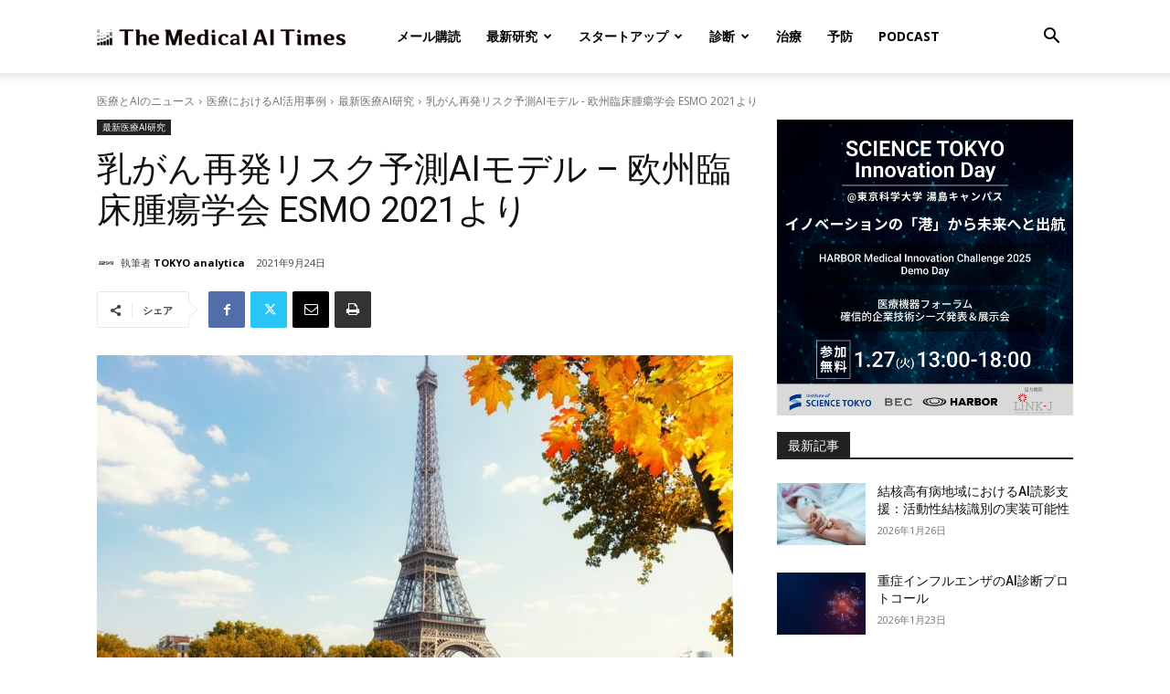

--- FILE ---
content_type: text/plain; charset=utf-8
request_url: https://events.getsitectrl.com/api/v1/events
body_size: 558
content:
{"id":"66feaa01c774cef9","user_id":"66feaa01c7bd0bd2","time":1769436874525,"token":"1769436874.61476ceb0fc8b7a636d1eee7822afb8b.b7508874d94f91d34fe57f5dc7a522c5","geo":{"ip":"3.148.115.176","geopath":"147015:147763:220321:","geoname_id":4509177,"longitude":-83.0061,"latitude":39.9625,"postal_code":"43215","city":"Columbus","region":"Ohio","state_code":"OH","country":"United States","country_code":"US","timezone":"America/New_York"},"ua":{"platform":"Desktop","os":"Mac OS","os_family":"Mac OS X","os_version":"10.15.7","browser":"Other","browser_family":"ClaudeBot","browser_version":"1.0","device":"Spider","device_brand":"Spider","device_model":"Desktop"},"utm":{}}